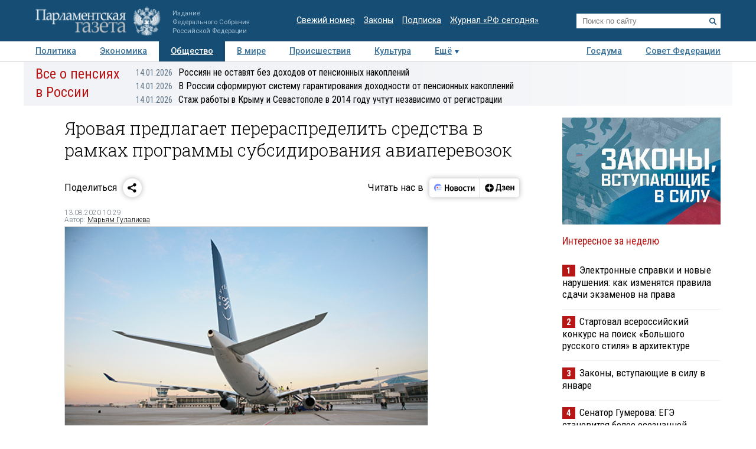

--- FILE ---
content_type: application/javascript
request_url: https://smi2.ru/counter/settings?payload=COTLAhjfz7bFvDM6JGNmOTMyNmM4LTczZmQtNDExNS1hNDFhLThjYjI4ZTZmMDU3Yw&cb=_callbacks____0mkhdtb5a
body_size: 1512
content:
_callbacks____0mkhdtb5a("[base64]");